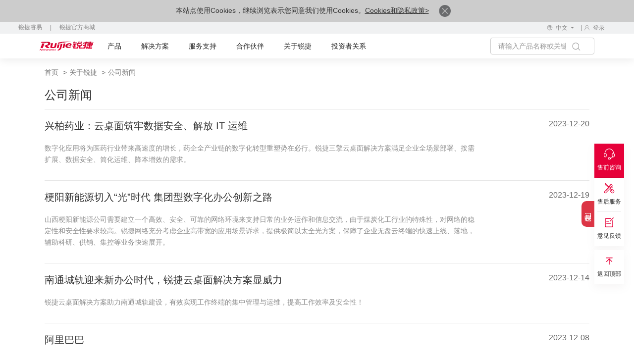

--- FILE ---
content_type: text/html
request_url: https://www.ruijie.com.cn/gy/xw-691-41/
body_size: 11435
content:
<!DOCTYPE html>
<html xmlns="http://www.w3.org/1999/xhtml">
<head>
    <meta charset="utf-8" />
<meta http-equiv="X-UA-Compatible" content="IE=edge" />
<meta http-equiv="Content-Type" content="text/html; charset=gb2312" />
<meta name="viewport" content="width=device-width, initial-scale=1,user-scalable=no" />
<meta property="wb:webmaster" content="209aa6880b9c0855" />
<meta name="robots" content="all" />
<link rel="shortcut icon" href="https://www-file.ruijie.com.cn/chineseResources/UIA/images/favicon.ico" type="image/x-icon" />
<link rel="canonical" href="https://www.ruijie.com.cn/gy/xw-691-41" />
    <meta name="keywords" content="锐捷新闻,公司新闻" />
    <meta name="description" content="【公司新闻】锐捷网络公司新闻，您可通过本栏目了解锐捷网络企业相关的最新新闻。" />
    <title>公司新闻-锐捷网络</title>
</head>
<body>
    <script src="https://www-file.ruijie.com.cn/chineseResources/UIA/news/header/RJ-js/goole-manage.js"></script>
<noscript><iframe src="https://www.googletagmanager.com/ns.html?id=GTM-TTHVCP52" height="0" width="0"
        style="display:none;visibility:hidden"></iframe></noscript>
<script>
    var apiDomain = 'https://www.ruijie.com.cn';
</script>
<script
    src="//sdk.linkflowtech.com/linkflow.min.js?token=MTAwMDA3NC03NmVjY2Y3MS0yZTk0LTQzZDgtOTRhYy03ODZmZTE0Y2EzNTY=&server_url=https://cdp.linkflowtech.com"
    type="text/javascript"></script>
<link href="https://www-file.ruijie.com.cn/chineseResources/UIA/news/fonts/iconfont/iconfont.css"
    type="text/css" rel="stylesheet" />
<link href="https://www-file.ruijie.com.cn/chineseResources/UIA/news/css/jquery.mCustomScrollbar.min.css"
    type="text/css" rel="stylesheet" />
<link href="https://www-file.ruijie.com.cn/chineseResources/UIA/news/css/main-v1.3.css?20241121"
    type="text/css" rel="stylesheet" />
<link href="https://www-file.ruijie.com.cn/chineseResources/UIA/v2.0/styles/main.css?20181228"
    type="text/css" rel="stylesheet" />
<link href="https://www-file.ruijie.com.cn/chineseResources/UIA/news/css/media-v1.1.css?20241121" type="text/css"
    rel="stylesheet" />
<link rel="stylesheet" href="https://www-file.ruijie.com.cn/chineseResources/UIA/news/css/head-v1.2.css?20250407" />
<link rel="stylesheet"
    href="https://www-file.ruijie.com.cn/chineseResources/UIA/news/header/RJ-css/index-v1.7.css?2025101614">
<link rel="stylesheet"
    href="https://www-file.ruijie.com.cn/chineseResources/UIA/news/header/RJ-img/nav-icon/iconfont.css">
<link type="text/css" rel="stylesheet"
    href="https://www-file.ruijie.com.cn/chineseResources/UIA/news/css/foot-v1.2.css" />
<link type="text/css" rel="stylesheet"
    href="https://www-file.ruijie.com.cn/chineseResources/UIA/v2.0/styles/typeahead.css" media="screen" />
<link type="text/css" rel="stylesheet"
    href="https://www-file.ruijie.com.cn/chineseResources/UIA/v2.0/styles/util.css?20251203" media="screen" />
<link type="text/css" rel="stylesheet"
    href="https://www-file.ruijie.com.cn/chineseResources/UIA/v2.0/styles/content.css" media="screen" />
<link type="text/css" rel="stylesheet"
    href="https://www-file.ruijie.com.cn/chineseResources/UIA/v2.0/Plugins/layui/css/layui.css" media="screen" />
<link type="text/css" rel="stylesheet"
    href="https://www-file.ruijie.com.cn/chineseResources/UIA/v3.0/common/styles/header.css?20200514" />
<link type="text/css" rel="stylesheet"
    href="https://www-file.ruijie.com.cn/chineseResources/UIA/v3.0/common/styles/master.css?2019050901" />
<link rel="stylesheet"
    href="https://www-file.ruijie.com.cn/chineseResources/UIA/styles_r/layout-right.css" />
<link rel="stylesheet" href="https://www-file.ruijie.com.cn/chineseResources/UIA/news/css/future-v1.0.css" />
<link rel="stylesheet" href="https://www-file.ruijie.com.cn/chineseResources/UIA/v5.0/header/css/mobel-search.css
?1409" />
<script src="https://www-file.ruijie.com.cn/chineseResources/UIA/v2.0/scripts/jquery-3.6.1.min.js"
    type="text/javascript"></script>
<script src="https://www-file.ruijie.com.cn/chineseResources/UIA/v2.0/scripts/jquery-migrate-1.4.1.min.js"
    type="text/javascript"></script>
<script
    src="https://www-file.ruijie.com.cn/chineseResources/UIA/v2.0/scripts/jquery.cookie-1.4.1.min.js"
    type="text/javascript"></script>
<script src="https://www-file.ruijie.com.cn/chineseResources/UIA/v2.0/scripts/jquery.SuperSlide.2.1.1.js"
    type="text/javascript"></script>
<script src="https://www-file.ruijie.com.cn/chineseResources/UIA/v2.0/scripts/jquery.placeholder.js"
    type="text/javascript"></script>
<script src="https://www-file.ruijie.com.cn/chineseResources/UIA/v2.0/scripts/jquery.typeahead.js"
    type="text/javascript"></script>
    <script src="https://www-file.ruijie.com.cn/chineseResources/UIA/v2.0/scripts/util-v1.0.js" type="text/javascript"></script>
<script src="https://www-file.ruijie.com.cn/chineseResources/UIA/v2.0/scripts/slimscroll.js"
    type="text/javascript"></script>
<script src="https://www-file.ruijie.com.cn/chineseResources/UIA/v2.0/Plugins/layer/layer.js"
    type="text/javascript"></script>
<script src="https://www-file.ruijie.com.cn/chineseResources/UIA/v2.0/scripts/idangerous.swiper.min.js"
    type="text/javascript"></script>
<link type="text/css" rel="stylesheet"
    href="https://www-file.ruijie.com.cn/chineseResources/UIA/v2.0/styles/idangerous.swiper.css"
    media="screen">
<!--[if lt IE 9]>
<link rel="stylesheet"
      href="https://www-file.ruijie.com.cn/chineseResources/UIA/v3.0/common/styles/header-ie8.css?20190509"/>
<script src="https://www-file.ruijie.com.cn/chineseResources/UIA/Scripts_R/respond.min.js"
        type="text/javascript"></script>
<script src="httpss://www-file.ruijie.com.cn/chineseResources/UIA/Scripts_R/html5shiv.min.js"
        type="text/javascript"></script>
<![endif]-->
<script src="https://www-file.ruijie.com.cn/chineseResources/UIA/v2.0/scripts/jquery.common.js?20190426"
    type="text/javascript"></script>
<script src="https://www-file.ruijie.com.cn/chineseResources/UIA/v3.0/common/scripts/master.js?2019050901">
</script>
<script src="https://www-file.ruijie.com.cn/chineseResources/UIA/v5.0/header/js/ie-browsers.js?1"
    type="text/javascript"></script>
<script src="https://www-file.ruijie.com.cn/chineseResources/UIA/v5.0/header/js/Browsers.js"
    type="text/javascript"></script>
<header class="ys_header">
    <div class="ys_hd_pc">
        <div class="cookie-banner" style="display:none;">
            <p>
                本站点使用Cookies，继续浏览表示您同意我们使用Cookies。<a target="_blank" href="/privacy/">Cookies和隐私政策></a>
                <a href="javascript:void(0)" class="accept-btn">
                    <img alt="" style="width:24px;"
                        src="https://www-file.ruijie.com.cn/chineseResources/UIA/news/images/icon-close.png">
                </a>
            </p>
        </div>
        <link href="https://www-file.ruijie.com.cn/chineseResources/UIA/news/header/RJ-css/yzm-ad.css?20251208"
            rel="stylesheet">
        <div class="ad-box ad-box-yzm" id="adv-1">
            <b>告别运维内耗 全域协同提效 丨 锐捷网络运维保障经验分享会</b>
            <div class="n-spr-line"></div>
            <div><img src="https://www-file.ruijie.com.cn/chineseResources/UIA/news/header/RJ-img/date.svg"
                    class="n-ad-time"><span id="date-adv"></span></div>
            <a href="https://www.ruijie.com.cn/gy/events/180/zb/?utm_source=cphf" target="_blank">
                <div class="n-ad-btn">预约直播</div>
            </a>
            <div class="n-ad-close"></div>
            <div id="hideStartTime-adv" style="display: none;">2025-12-11 16:00:00</div>
            <div id="hideEndTime-adv" style="display: none;">2025-12-11 17:00:00</div>
            <div id="hideUrls-adv" style="display: none;">/cp/jh-,/cp/fw-</div>
        </div>
        <div class="ad-box ad-box-yzm ad-box-wx" id="adv-2">
            <b>无感准入 人物统管 丨 RG-SAM+5.X 新一代高校AI认证平台发布</b>
            <div class="n-spr-line"></div>
            <div><img src="https://www-file.ruijie.com.cn/chineseResources/UIA/news/header/RJ-img/date.svg"
                    class="n-ad-time"><span id="date-adv"></span></div>
            <a href="https://www.ruijie.com.cn/gy/events/171/zb/?utm_source=cphf" target="_blank">
                <div class="n-ad-btn">预约直播</div>
            </a>
            <div class="n-ad-close"></div>
            <div id="hideStartTime-adv" style="display: none;">2025-12-11 16:00:00</div>
                <div id="hideEndTime-adv" style="display: none;">2025-12-11 17:00:00</div>
                <div id="hideUrls-adv-wx" style="display: none;">/cp/yyxt-,/cp/wx-</div>
        </div>
        <script
            src="https://www-file.ruijie.com.cn/chineseResources/UIA/news/header/RJ-js/yzm-ad.js?2025081401"></script>
        <!-- pc子导航 -->
        <div class="child_nav">
            <div class="child_nav_left">
                
            </div>
            <div class="child_nav_right">
                <div class="l_hdlang fl">
                    <div class="l_hdlangtp clearfix">
                        <div class="l_hdlangic fl">
                            <img src="https://www-file.ruijie.com.cn/chineseResources/UIA/news/header/RJ-img/language1.svg?2"
                                alt="" />
                        </div>
                        <div class="l_hdlangp fl">
                            <p>中文</p>
                            <img src="https://www-file.ruijie.com.cn/chineseResources/UIA/news/images/xiala.svg"
                                alt="" />
                        </div>
                    </div>
                    <div class="l_hdlangbt">
                        
                    </div>
                </div>
                <div class="l_hdlogin fl">
                    <!-- 登录前结构 -->
                    <div class="l_login_before">
                        <a target="_blank" href="https://www.ruijie.com.cn/user/login/" rel="nofollow">
                            <img src="https://www-file.ruijie.com.cn/chineseResources/UIA/news/header/RJ-img/user.svg?2"
                                alt="">
                            <p>登录</p>
                        </a>
                    </div>
                    <!-- 登录后结构 -->
                    <div class="l_login_after">
                        <div class="l_logintp">
                            <img src="https://www-file.ruijie.com.cn/chineseResources/UIA/news/header/RJ-img/user.svg?2"
                                alt="">
                        </div>
                        <div class="l_loginbt">
                            <ul>
                                <li>
                                    <p class="login_username_phone"></p>
                                </li>
                                <li>
                                    <a target="_blank" href="https://www.ruijie.com.cn/user/center/">个人中心</a>
                                </li>
                                <li>
                                    <a href="javascript:void(0)" class="signout">退出登录</a>
                                </li>
                            </ul>
                        </div>
                    </div>
                </div>
            </div>
        </div>
        <div class="l_headnr">
            <div class="l_headnrs clearfix">
                <div class="l_headle fl" style="z-index:999;position:relative;">
                    <a target="_blank" href="https://www.ruijie.com.cn/"><img
                            src="https://www-file.ruijie.com.cn/chineseResources/UIA/news/images/logo.svg"
                            alt="" /></a>
                </div>
                <div class="new-nav">
                    <!-- 产品 -->
                    <div class="n-nav-main">
                        <a target="_blank" class="n-nav-title n-nav-head" href="https://www.ruijie.com.cn/cp/">产品</a>
                        <div class="n-nav-down">
                            <div class="n-nav-pullDown" id="ProductData">
                                <div class="n-productLine sideNav">
                                    <div class="return-btn">&lt; 返回主菜单</div>
                                    <a target="_blank" href="https://www.ruijie.com.cn/cp/" class="n-productLine-head">
                                        <span>产品中心</span>
                                    </a>
                                    <div class="n-nav-name">产品</div>
                                    <div class="n-productLine-main sideNav-main">
                                        
                                    </div>
                                </div>
                                <div class="n-nav-shares">
                                </div>
                            </div>
                        </div>
                    </div>

                            <!-- 新解决方案 -->
                            <div class="n-nav-main" id="new-solution">
                                <a target="_blank" class="n-nav-title n-nav-head" href="https://www.ruijie.com.cn/fa/">解决方案</a>
                                <div class="n-nav-down">
                                    <div class="n-nav-pullDown" id="SolutionData">
                                        <div class="sideNav n-businessLine">
                                            <div class="return-btn">&lt; 返回主菜单</div>
                                            <a target="_blank" href="https://www.ruijie.com.cn/fa/" class="n-productLine-head">
                                                <span>解决方案中心</span>
                                            </a>

                                            <div class="n-nav-name">行业</div>
                                            <div class="sideNav-main n-businessLine-main" style="min-height: 400px;">
                                                
                                            </div>
                                        </div>
                                        <div class="n-nav-shares">
                                        </div>
                                    </div>
                                </div>

                            </div>

                    <!-- 服务支持 -->
                    <div class="n-nav-main">
                        <a target="_blank" class="n-nav-title n-nav-head" href="https://www.ruijie.com.cn/fw/">服务支持</a>
                        <div class="n-nav-down">
                            <div class="n-nav-pullDown">
                                <div class="common-lists" id="ServiceData">
                                    
                                </div>
                            </div>
                        </div>

                    </div>

                    <!-- 合作伙伴 -->
                    <div class="n-nav-main">
                        <a target="_blank" class="n-nav-title n-nav-head"
                            href="https://partners.ruijie.com.cn/partnerportal/">合作伙伴</a>
                        <div class="n-nav-down">
                            <div class="n-nav-pullDown">
                                <div class="common-lists" id="PartnerData">
                                    
                                </div>
                            </div>
                        </div>
                    </div>

                    <!-- 关于锐捷 -->
                    <div class="n-nav-main">
                        <a target="_blank" class="n-nav-title n-nav-head" href="https://www.ruijie.com.cn/gy/">关于锐捷</a>
                        <div class="n-nav-down">
                            <div class="n-nav-pullDown">
                                <div class="common-lists" id="AboutData">
                                    
                                </div>
                            </div>
                        </div>
                    </div>

                    <!-- 投资者关系 -->
                    <div class="n-nav-main">
                        <a target="_blank" class="n-nav-head" href="https://www.ruijie.com.cn/ir/">投资者关系</a>
                    </div>

                    <div class="rj-btns">
                    </div>

                    <div class="n-language-area">
                        <div class="n-language-return">返回主菜单</div>
                        <div class="n-language-head">选择区域/语言</div>
                        <div class="n-language-main">
                            
                        </div>
                    </div>
                    <div class="hover-line"></div>
                </div>
                <div class="l_headri fr">
                    <div class="l_headsh fl">
                        <div class="l_headsctp clearfix">
                            <div class="l_hdsechin fl">
                                <input type="text" name="keywordName" placeholder="请输入产品名称或关键词！" maxlength="64">
                            </div>
                            <div class="l_hdsechic fl handleCommonSearch">
                                <img src="https://www-file.ruijie.com.cn/chineseResources/UIA/news/images/sy_icon1.svg"
                                    alt="">
                            </div>
                        </div>
                        <div class="l_headscbt" id="searchDataList">
                            <!--联想词显示内容-->
                            <ul class="l_hdsechul">
                                <div class="n-association-result">

                                </div>
                                <div class="n-search-classify">

                                </div>

                            </ul>
                        </div>
                    </div>

                </div>
            </div>
        </div>
    </div>
    <div class="ys_hd_ph">
        <!-- 导航start -->
        <nav class="ys_ph_navbar ys_ph_navbar4">
            <!-- 导航条 -->
            <div class="ys_phnav_header">
                <!-- 菜单按钮 -->
                <div class="ys_phnav_menubox">
                    <div class="ys_phnav_menubtn"><span></span></div>
                </div>
                <!-- logo -->
                <div class="ys_phnav_logo">
                    <a target="_blank" href="https://www.ruijie.com.cn/"><img
                            src="https://www-file.ruijie.com.cn/chineseResources/UIA/news/images/logo.svg" alt="" /></a>
                </div>
                <!-- 搜索 -->
                <div class="ys_phnav_search" style="margin-left: 230px;">
                    <!-- 搜索按钮 --><em class="iconfont icon-search ys_phnavss_btn_search"></em>
                    <!-- 搜索弹窗 -->
                    <div class="n-search">
                        <div class="n-search-area">
                            <div class="n-search-text">
                                <input type="text" placeholder="请输入关键字" id="search-input-main" name="mainphKeyword"
                                    class="common-search" autocomplete="off">
                                <button class="n-clear-btn" id="clear-button"><img
                                        src="https://www-file.ruijie.com.cn/chineseResources/UIA/v5.0/search/image/clear.svg"
                                        alt=""></button>
                            </div>
                            <span class="rj-search-main"><img
                                    src="https://www-file.ruijie.com.cn/chineseResources/UIA/v5.0/search/image/input-search.svg"
                                    alt=""></span>
                        </div>
                        <div class="n-association-result">

                        </div>
                        <div class="n-search-classify" style="margin-bottom:100px;">

                        </div>

                    </div>
                </div>
                <div class="ys_ph_close">
                    <a target="_blank" href="https://www.ruijie.com.cn/cp/mobile/"><img
                            src="https://www-file.ruijie.com.cn/chineseResources/UIA/v5.0/mobile/images/box.svg" alt=""
                            style="width: 37px;margin-top: -3px;margin-left: 10px;"></a>
                    <div class="ys_modal_close" style="width: 20px;margin-top: 8px;margin-left: 10px;display:none;"><em
                            class="iconfont icon-close"></em></div>
                </div>
            </div>
            <!-- 下拉菜单 -->

        </nav>
        <!--移动端遮罩引导层-->
        <!-- <div class="n-phnav-mask">
                <div class="n-survey">
                    <div class="n-mask-btn"><img src="https://www-file.ruijie.com.cn/chineseResources/UIA/news/imgs/close-btn.svg" alt=""></div>
                    <div class="n-survey-text">
                        <h2>2025锐捷官网<br>
                            用户体验调研</h2>
                        <a  target="_blank" class="survey-btn" href="https://ruijie.feishu.cn/share/base/form/shrcn7otAEq9yt2wQ1QY5rzvyfb">马上参与</a>
                    </div>
                    <img src="https://www-file.ruijie.com.cn/chineseResources/UIA/news/imgs/survey-bg.webp" alt="">
                </div>
            </div> -->
        <!-- 导航end -->
    </div>
</header>
<div class="navMask"></div>
<script src="https://www-file.ruijie.com.cn/chineseResources/UIA/news/header/RJ-js/header-load.js?20251205"></script>
<script src="https://www-file.ruijie.com.cn/chineseResources/UIA/news/js/wow.min.js"></script>
<script src="https://www-file.ruijie.com.cn/chineseResources/UIA/news/js/base-v3.0.min.js"></script>
<script src="https://www-file.ruijie.com.cn/chineseResources/UIA/news/js/jquery.mousewheel.min.js"></script>
<script
    src="https://www-file.ruijie.com.cn/chineseResources/UIA/news/js/jquery.mCustomScrollbar.concat.min.js"></script>
<script
    src="https://www-file.ruijie.com.cn/chineseResources/UIA/v5.0/header/js/mobel-search.js?1409"></script>
<script src='https://app.beschannels.com/js-sdk/collect-0.0.5.min.js'></script>
<script src="https://www-file.ruijie.com.cn/chineseResources/UIA/news/header/RJ-js/index-v2.7.js?20251204"></script>
<script src='https://sentinel.ruijie.com.cn/js-sdk-loader/6086c085353de72853cea3c28ffe0b52'
    crossorigin="anonymous"></script>
<script src="https://www-file.ruijie.com.cn/chineseResources/UIA/v2.0/scripts/user-v1.2.js?20250815"
    type="text/javascript"></script>
<script src="https://www-file.ruijie.com.cn/chineseResources/UIA/news/js/LinkFlowEvent-v1.1.js?20241225"></script>                                                                                 
    <div class="my-container">
        <!--面包屑导航-->
        <div class="breadnav">
            <p>
                <a href="/">首页</a>
                <span>&gt;</span><a href="/gy/">关于锐捷</a>
                <span>&gt;</span><a>公司新闻</a>
            </p>
        </div>
        <!--列表数据-->
        <div class="sa-xxlb-3">
            <h3 id="h_title" class="sa-xxlb-5-title">公司新闻</h3>
            <ul>
                
                    <li class="sa-xxlb-3-item">
                        <a href="/al/qy-yzm/92825">
                            <h3 class="sa-title">兴柏药业：云桌面筑牢数据安全、解放 IT 运维</h3>
                        </a>
                        <p class="sa-time">2023-12-20</p>
                        <p class="sa-desc">数字化应用将为医药行业带来高速度的增长，药企全产业链的数字化转型重塑势在必行。锐捷三擎云桌面解决方案满足企业全场景部署、按需扩展、数据安全、简化运维、降本增效的需求。</p>
                    </li>
                    <li class="sa-xxlb-3-item">
                        <a href="/al/dl/92824">
                            <h3 class="sa-title">梗阳新能源切入“光”时代 集团型数字化办公创新之路</h3>
                        </a>
                        <p class="sa-time">2023-12-19</p>
                        <p class="sa-desc">山西梗阳新能源公司需要建立一个高效、安全、可靠的网络环境来支持日常的业务运作和信息交流，由于煤炭化工行业的特殊性，对网络的稳定性和安全性要求较高。锐捷网络充分考虑企业高带宽的应用场景诉求，提供极简以太全光方案，保障了企业无盘云终端的快速上线、落地，辅助科研、供销、集控等业务快速展开。</p>
                    </li>
                    <li class="sa-xxlb-3-item">
                        <a href="/al/jt/92797">
                            <h3 class="sa-title">南通城轨迎来新办公时代，锐捷云桌面解决方案显威力</h3>
                        </a>
                        <p class="sa-time">2023-12-14</p>
                        <p class="sa-desc">锐捷云桌面解决方案助力南通城轨建设，有效实现工作终端的集中管理与运维，提高工作效率及安全性！</p>
                    </li>
                    <li class="sa-xxlb-3-item">
                        <a href="/al/hlw/92772">
                            <h3 class="sa-title">阿里巴巴</h3>
                        </a>
                        <p class="sa-time">2023-12-08</p>
                        <p class="sa-desc">锐捷网络助力阿里巴巴实现多场景低时延网络建设</p>
                    </li>
                    <li class="sa-xxlb-3-item">
                        <a href="/al/cp-jh/92761">
                            <h3 class="sa-title">彩光融合组网，支撑西华大学教育数字化转型发展</h3>
                        </a>
                        <p class="sa-time">2023-12-05</p>
                        <p class="sa-desc">为了实现“数字西华”的整体战略目标，西华大学以基础网络设施建设为牵引，通过创新使用以太彩光网络方案，实现数据互联互通共享，打破信息孤岛，加快了学校的数字化转型步伐。通过此次彩光网络的建设与探索，西华大学的教学科研数据全面跑上“融合高速路”，真正实现了“让数据多跑路，师生少跑腿”，促进了“服务提质增效”。</p>
                    </li>
                
            </ul>
        </div>
        <!--分页-->
        <div class="my-container margin-b-9">
    <div class="sa-page">
        
            <a href="/gy/xw-691-1/" class="page-first" title="首页">首页</a>
            
            
                <a href="/gy/xw-691-40/" class="page-prev" title="上一页">上一页</a>
            
            
               
                      <a    class="on" href="#" title=""> 41 </a>
                    
                    
                    
                     <a  href="/gy/xw-691-42/" title="">42 </a>
                   
                    
                    
                     <a  href="/gy/xw-691-43/" title="">43 </a>
                   
                    
                    
                     <a  href="/gy/xw-691-44/" title="">44 </a>
                   
                    
                    
                     <a  href="/gy/xw-691-45/" title="">45 </a>
                   
                    
                    
                     <a  href="/gy/xw-691-46/" title="">46 </a>
                   
                    
                    
                     <a  href="/gy/xw-691-47/" title="">47 </a>
                   
                    
                    
                     <a  href="/gy/xw-691-48/" title="">48 </a>
                   
                    
                    
                     <a  href="/gy/xw-691-49/" title="">49 </a>
                   
                    
                    
                     <a  href="/gy/xw-691-50/" title="">50 </a>
                   
                    
                    
                     <a  href="/gy/xw-691-51/" title="">51 </a>
                   
                
           
            
                
            
            <a href="/gy/xw-691-42/" class="page-next" title="下一页">下一页</a>
            <a href="/gy/xw-691-252/" class="page-last" title="末页">末页</a>
    
    </div>
</div>
        <!--<div class="sa-page">
            <a href="/gy/xw-691-1/" class="page-first" title="首页">首页</a>
            <a href="/gy/xw-691-40/" class="page-prev" title="上一页">上一页</a>
            <div id="pages" style="display:inline">

            </div>
            <a href="/gy/xw-691-42/" class="page-next" title="下一页">下一页</a>
            <a href="/gy/xw-691-252/" class="page-last" title="末页">末页</a>
        </div>-->
    </div>
    <!--<script>
        for (var i = 1; i <= 252; i++) {
            if ((41 <= 4) && i <= 10) {
                $('#pages').append("<a style='cursor:pointer' href='/gy/xw-691-"+i+"/' "+( i === 41 ?"class='on'":"" )+">"+i+"</a>");
            } else if (i <= (41 + 5) && i >= (41 - 5)) {
                $('#pages').append("<a style='cursor:pointer' href='/gy/xw-691-"+i+"/' "+( i === 41 ?"class='on'":"" )+">"+i+"</a>");
            }
        }
    </script>-->
    <footer class="ys_footer">
  <div class="l_footer">
    <div class="l_footnr ys_cont1440">
      <div class="l_footnrs">
        <div class="l_ftnrtp">
          <ul class="l_ftnrtpul">
            <li class="l_ftnrtpli">
              <a href="tel:4006-208-818" rel="nofollow">
                <div class="l_ftnric">
                  <div class="ys_imgbox_cover">
                    <img src="https://www-file.ruijie.com.cn/chineseResources/UIA/news/images/l_pics1.png" alt="" />
                    <img src="https://www-file.ruijie.com.cn/chineseResources/UIA/news/images/sy_icon26.svg" alt="" />
                  </div>
                </div>
                <div class="l_ftphone">
                  <p>售前咨询热线：<span>4006-208-818</span></p>
                </div>
              </a>
            </li>
            <li class="l_ftnrtpli">
              <a href="tel:4008-111-000" rel="nofollow">
                <div class="l_ftnric">
                  <div class="ys_imgbox_cover">
                    <img src="https://www-file.ruijie.com.cn/chineseResources/UIA/news/images/l_pics1.png" alt="" />
                    <img src="https://www-file.ruijie.com.cn/chineseResources/UIA/news/images/sy_icon27.svg" alt="" />
                  </div>
                </div>
                <div class="l_ftphone">
                  <p>售后咨询热线：<span>4008-111-000</span></p>
                </div>
              </a>
            </li>
            <li class="l_ftnrtpli">
              <a href="tel:4001-000-078" rel="nofollow">
                <div class="l_ftnric">
                  <div class="ys_imgbox_cover">
                    <img src="https://www-file.ruijie.com.cn/chineseResources/UIA/news/images/l_pics1.png" alt="" />
                    <img src="https://www-file.ruijie.com.cn/chineseResources/UIA/news/images/sy_icon28.svg" alt="" />
                  </div>
                </div>
                <div class="l_ftphone">
                  <p>睿易产品咨询热线：<span>4001-000-078</span></p>
                </div>
              </a>
            </li>
          </ul>
        </div>
        <div class="l_ftnrmid">
          <div class="l_ftmdnrs clearfix">
            <!-- 左侧导航 -->
            <div class="l_ftmdle fl">
              <ul class="l_ftmdul">
                <li class="l_ftmdli">
                  <div class="l_ftmdlktp clearfix">
                    <div class="l_ftmdlktpa fl">
                      <a>关于锐捷</a>
                    </div>
                    <div class="l_ftmdlkic fr">
                      <img src="https://www-file.ruijie.com.cn/chineseResources/UIA/news/images/phxl.svg" alt="" />
                    </div>
                  </div>
                  <div class="l_ftmdlkbt">
                    <ul class="l_ftmdlkul">
                      <li class="l_ftmdlkli">
                        <a href="https://www.ruijie.com.cn/gy/" rel="nofollow">锐捷介绍</a>
                      </li>
                      <li class="l_ftmdlkli">
                        <a href="https://www.ruijie.com.cn/gy/history/" rel="nofollow">锐捷历程</a>
                      </li>
                      <li class="l_ftmdlkli">
                        <a href="https://www.ruijie.com.cn/gy/xw/" rel="nofollow">最新动态</a>
                      </li>
                      <li class="l_ftmdlkli">
                        <a href="https://www.ruijie.com.cn/al/" rel="nofollow">成功案例</a>
                      </li>
                      <li class="l_ftmdlkli">
                        <a href="https://www.ruijie.com.cn/gy/events/" rel="nofollow">市场活动</a>
                      </li>
                    </ul>
                  </div>
                </li>
                <li class="l_ftmdli">
                  <!-- 22.6.17 add start-->
                  <div class="l_ftmdlktp clearfix">
                    <div class="l_ftmdlktpa fl">
                      <a>购买及服务支持</a>
                    </div>
                    <div class="l_ftmdlkic fr">
                      <img src="https://www-file.ruijie.com.cn/chineseResources/UIA/news/images/phxl.svg" alt="" />
                    </div>
                  </div>
                  <!-- 22.6.17 add end-->
                  <div class="l_ftmdlkbt">
                    <ul class="l_ftmdlkul">
                      <li class="l_ftmdlkli">
                        <a href="https://mall.ruijie.com.cn/?utm_source=gwdbdh" rel="nofollow">锐捷商城</a>
                      </li>
                      <li class="l_ftmdlkli">
                        <a href="https://www.ruijie.com.cn/gy/content/" rel="nofollow">联系销售代表</a>
                      </li>
                      <!-- <li class="l_ftmdlkli">
												<a href="https://www.ruijie.com.cn/gy/content/#bsc">各地办事处</a>
											</li> -->
                      <li class="l_ftmdlkli">
                        <a href="https://www.ruijie.com.cn/fw/map/" rel="nofollow">常设分支机构</a>
                      </li>
                      <li class="l_ftmdlkli">
                        <a href="https://www.ruijie.com.cn/complaints/" rel="nofollow">客户投诉</a>
                      </li>
                      <li class="l_ftmdlkli">
                        <a href="https://ruijie.feishu.cn/share/base/form/shrcnPkCtiYXsUO3YncWWm7jmDg" rel="nofollow">销售信用评价</a>
                      </li>
                    </ul>
                  </div>
                </li>
                <li class="l_ftmdli">
                  <div class="l_ftmdlktp clearfix">
                    <div class="l_ftmdlktpa fl">
                      <a>合作伙伴</a>
                    </div>
                    <div class="l_ftmdlkic fr">
                      <img src="https://www-file.ruijie.com.cn/chineseResources/UIA/news/images/phxl.svg" alt="" />
                    </div>
                  </div>
                  <div class="l_ftmdlkbt">
                    <ul class="l_ftmdlkul">
                      <li class="l_ftmdlkli">
                        <a href="https://partners.ruijie.com.cn/PartnerPortal/Home?typeid=101" target="_blank" rel="nofollow">合作伙伴专区</a>
                      </li>
                      <li class="l_ftmdlkli">
                        <a href="https://partners.ruijie.com.cn/ChannelContract2014/Contract2014Index" target="_blank" rel="nofollow">成为合作伙伴</a>
                      </li>
                      <!-- <li class="l_ftmdlkli"> -->
                      <!-- <a href="https://partners.ruijie.com.cn/partnerportal/#TopMenu_1" -->
                      <!-- target="_blank">渠道政策</a> -->
                      <!-- </li> -->
                      <!-- <li class="l_ftmdlkli"> -->
                      <!-- <a href="https://partners.ruijie.com.cn/PartnerPortal/Plan/RJBigClass?typeid=116&categorycode=A009" -->
                      <!-- target="_blank">锐捷大讲堂</a> -->
                      <!-- </li> -->
                      <li class="l_ftmdlkli">
                        <a href="https://srm.ruijie.com.cn/#" target="_blank" rel="nofollow">SRM供应商平台</a>
                      </li>
                      <li class="l_ftmdlkli">
                        <a href="https://www.ruijie.com.cn/ygcx/" rel="nofollow">阳光诚信系统</a>
                      </li>
                    </ul>
                  </div>
                </li>
                <li class="l_ftmdli">
                  <div class="l_ftmdlktp clearfix">
                    <div class="l_ftmdlktpa fl">
                      <a>资源</a>
                    </div>
                    <div class="l_ftmdlkic fr">
                      <img src="https://www-file.ruijie.com.cn/chineseResources/UIA/news/images/phxl.svg" alt="" />
                    </div>
                  </div>
                  <div class="l_ftmdlkbt">
                    <ul class="l_ftmdlkul">
                      <li class="l_ftmdlkli">
                        <a href="https://www.ruijie.com.cn/yx/" rel="nofollow">营销资料平台</a>
                      </li>
                      <li class="l_ftmdlkli">
                        <a href="https://www.ruijie.com.cn/gy/video/" rel="nofollow">视频中心</a>
                      </li>
                      <li class="l_ftmdlkli">
                        <a href="https://www.ruijie.com.cn/fw/zxpx/" rel="nofollow">在线培训</a>
                      </li>
                      <li class="l_ftmdlkli">
                        <a href="https://www.ruijie.com.cn/hot/" rel="nofollow">产品推荐</a>
                      </li>
                      <li class="l_ftmdlkli">
                        <a href="https://www.ruijie.com.cn/jszl/" rel="nofollow">技术博文</a>
                      </li>
                    </ul>
                  </div>
                </li>
                <li class="l_ftmdli">
                  <div class="l_ftmdlktp clearfix">
                    <div class="l_ftmdlktpa fl">
                      <a>快速链接</a>
                    </div>
                    <div class="l_ftmdlkic fr">
                      <img src="https://www-file.ruijie.com.cn/chineseResources/UIA/news/images/phxl.svg" alt="" />
                    </div>
                  </div>
                  <div class="l_ftmdlkbt">
                    <ul class="l_ftmdlkul">
                      <li class="l_ftmdlkli">
                        <a href="https://talent.ruijie.com.cn/" target="_blank" rel="nofollow">锐捷ICT人才教育中心</a>
                      </li>
                      <li class="l_ftmdlkli">
                        <a href="http://www.ruijiery.com/" target="_blank" rel="nofollow">锐捷睿易</a>
                      </li>
                      <li class="l_ftmdlkli">
                        <a href="https://www.ruijie.com.cn/gy/content/" rel="nofollow">联系我们</a>
                      </li>
                      <li class="l_ftmdlkli">
                        <a href="https://app.mokahr.com/apply/ruijie/26518" rel="nofollow" target="_blank">公司招聘</a>
                      </li>
                      <li class="l_ftmdlkli">
                        <a href="https://91118881.beschannels-plus.com/forms/92U4ZK3" rel="nofollow" target="_blank">订阅电子邮件</a>
                      </li>
                    </ul>
                  </div>
                </li>
              </ul>
            </div>
            <!-- 右侧二维码信息 -->
            <div class="l_ftmdri fr">
              <!-- <img src="https://www-file.ruijie.com.cn/chineseResources/UIA/news/images/sy_img13.jpg" alt="">
                            <p>搜索“锐捷互动”或扫码关注随时查看更多信息</p> -->
              <div class="media-icons">
                <div class="media-icon">
                  <img
                    src="https://www-file.ruijie.com.cn/chineseResources/UIA/news/images/wechat_icon.svg?20240523"
                    alt="官方微信"
                    title="官方微信"
                  />
                  <div class="media-code">
                    <img
                      src="https://www-file.ruijie.com.cn/chineseResources/UIA/news/images/wechat_code.svg?20240523"
                      alt="官方微信"
                      title="官方微信"
                    />
                  </div>
                </div>
                <div class="media-icon">
                  <img
                    src="https://www-file.ruijie.com.cn/chineseResources/UIA/news/images/wechatvideo_icon.svg?20240523"
                    alt="官方微信视频号"
                    title="官方微信视频号"
                  />
                  <div class="media-code">
                    <img
                      src="https://www-file.ruijie.com.cn/chineseResources/UIA/news/images/wechatvideo_code.svg?20240523"
                      alt="官方微信视频号"
                      title="官方微信视频号"
                    />
                  </div>
                </div>
                <a class="media-icon" href="https://www.douyin.com/user/MS4wLjABAAAAHA1OFE6FrzH-H3i65Jf71R9S9L1BvLILPlhf4O4C-h0" target="_blank" rel="nofollow">
                  <img
                    src="https://www-file.ruijie.com.cn/chineseResources/UIA/news/images/tiktok_icon.svg"
                    alt="官方抖音号"
                    title="官方抖音号"
                  />
                </a>
                <a class="media-icon" href="https://www.zhihu.com/org/rui-jie-wang-luo" target="_blank" rel="nofollow">
                  <img
                    src="https://www-file.ruijie.com.cn/chineseResources/UIA/news/images/zhihu-icon.svg"
                    alt="官方知乎号"
                    title="官方知乎号"
                  />
                </a>
              </div>
<div style="margin-top:24px"><a class="media-icon" href="https://space.bilibili.com/520597283" target="_blank" rel="nofollow">
                  <img
                    src="https://www-file.ruijie.com.cn/chineseResources/UIA/news/images/bibi-icon.svg"
                    alt="官方b站号"
                    title="官方b站号"
                  />
                </a>
                <a
                  class="media-icon"
                  href="https://www.toutiao.com/c/user/token/MS4wLjABAAAA-5MkVRpu3PMQ2Y5ERUyNjgcAfpOOeestmMlSViuQqIw/?"
                  target="_blank"
                  rel="nofollow"
                >
                  <img
                    src="https://www-file.ruijie.com.cn/chineseResources/UIA/news/images/toutiao_icon.svg"
                    alt="今日头条"
                    title="今日头条"
                  />
                </a></div>
            </div>
          </div>
          <div class="l_ftmdinfo">
            <a href="https://www.ruijie.com.cn/LegalStatement/" rel="nofollow">法律声明</a>
            <a href="https://www.ruijie.com.cn/privacy/" rel="nofollow">隐私保护</a>
            <a href="https://www.ruijie.com.cn/gy/content/">联系我们</a>
            <a href="https://www.ruijie.com.cn/sitemap/">网站地图</a>
            <a href="https://www.ruijie.com.cn/complaints/" rel="nofollow">客户投诉</a>
            <a href="http://www.star-net.cn/" target="_blank" rel="nofollow">集团网站</a>
          </div>
        </div>
        <div class="l_ftnrbt">
          <!-- 版权信息 -->
          <p>
            <span>版权所有©2000-2026 北京星网锐捷网络技术有限公司</span>
            <a target="_blank" rel="noopenner noreferrer nofollow" href="https://beian.miit.gov.cn/">京ICP备13025710号-1</a>
            <a target="_blank" rel="noopenner noreferrer nofollow" href="https://beian.miit.gov.cn/">京公网安备11010802020367号</a>
          </p>
        </div>
      </div>
    </div>
  </div>
</footer>

<link href="https://www-file.ruijie.com.cn/chineseResources/UIA/news/css/cta-v1.1.css?20251016" rel="stylesheet" />
<!-- 文档AI助手入口 start -->
<!-- <div class="chat-content-ai">
  <span id="wd-chat-btn" class="chat-close"></span>
  <img id="wd-chat-pc" class="wd-chat-pc" src="https://www-file.ruijie.com.cn/chineseResources/UIA/news/images/chat-content-robot-pc.png" alt="" />
  <img id="wd-chat-h5" class="wd-chat-h5" src="https://www-file.ruijie.com.cn/chineseResources/UIA/news/images/chat-content-robot-h5.png" alt="" />
</div> -->
<!-- 文档AI助手入口 end -->
<!-- PC侧边 -->
<div class="l_sidenav">
  <ul class="l_sideul">
    <li class="l_sideli l_sideli1">
      <a class="pre-sales-right-btn pre-sales-pop-ups-btn" style="cursor: pointer; background: #e60039">
        <img src="https://www-file.ruijie.com.cn/chineseResources/UIA/news/images/sy_icon29_1.svg" alt="" />
        <p style="color: #ffffff">售前咨询</p>
      </a>
    </li>
    <li class="l_sideli l_sideli2">
      <a id="AfterSaleTalk" style="cursor: pointer">
        <img src="https://www-file.ruijie.com.cn/chineseResources/UIA/news/images/sy_icon30.svg" alt="" />
        <p>售后服务</p>
      </a>
    </li>
    <li class="l_sideli l_sideli3">
      <a href="https://www.ruijie.com.cn/feedback/">
        <img src="https://www-file.ruijie.com.cn/chineseResources/UIA/news/images/sy_icon31.svg" alt="" />
        <p>意见反馈</p>
      </a>
    </li>
  </ul>
  <div class="l_back">
    <img src="https://www-file.ruijie.com.cn/chineseResources/UIA/news/images/sy_icon32.svg" alt="" />
    <p>返回顶部</p>
  </div>
  <div class="sideToggle"><span>收起</span></div>
  <!-- <div style="margin-top: 10px;"> -->
  <!-- <a href="https://mall.ruijie.com.cn" target="_blank"><img src="https://www-file.ruijie.com.cn/chineseResources/UIA/news/images/618icon.jpg" alt=""></a> -->
  <!-- </div> -->
</div>

<!-- PC侧边文档反馈 -->
<!-- <div class="artical_sidenav" id="artical_sidenav">
  <img id="aratical-btn" class="artical-toggle" src="https://www-file.ruijie.com.cn/chineseResources/UIA/news/images/wd-edit.png" alt="" />
  <div style="width: 10px; font-size: 12px; color: white; margin-left: 7px">文档评价</div>
</div> -->

<!-- 新文档侧边 -->
<div>
  <div class="floatBtns">
      <div class="chat-content-ai">
        <div id="wd-chat-pc" class="floatBtn red" data-auto="1">
            <picture>
                <source media="(max-width: 768px)" srcset="https://www-file.ruijie.com.cn/chineseResources/UIA/news/images/chat-ai-btn-pc.svg">
                <img src="https://www-file.ruijie.com.cn/chineseResources/UIA/news/images/chat-ai-btn.svg" alt="">
            </picture>
            <span class="txt">文档AI助手</span>
        </div>
      </div>
      <div class="artical_sidenav">
        <div id="artical_sidenav" class="floatBtn white" data-auto="1">
            <img src="https://www-file.ruijie.com.cn/chineseResources/UIA/news/images/feedback-btn.svg" alt="">
            <span class="txt">文档评价</span>
        </div>
      </div>
  </div>
</div>

<div class="feedback-Model">
  <div class="isSolve_model">
    <div class="closeBtn">
      <img style="cursor: pointer" id="closeSolve" src="https://www-file.ruijie.com.cn/chineseResources/UIA/images/ev-close.png" />
    </div>
    <div class="model_content">
      <div class="isSolve">
        <div class="articalTitle">该资料是否解决了您的问题？</div>
        <div class="solveContent">
          <div class="modal-btn" id="confirmBtn">是</div>
          <div class="modal-btn" id="cancelBtn">否</div>
          <div class="modal-btn-read" id="readBtn">仅浏览</div>
        </div>
      </div>
    </div>
  </div>
  <div class="isFeelGood_model">
    <div class="closeBtn">
      <img style="cursor: pointer" id="closeFeelGood" src="https://www-file.ruijie.com.cn/chineseResources/UIA/images/ev-close.png" />
    </div>
    <div class="isFeelGood">
      <div class="articalTitle">您对当前页面的满意度如何？</div>
      <div class="solveContent">
        <div style="width: 100%; align-items: center">
          <div class="goodOrBad">
            <div style="margin-right: 7px; font-size: 14px; color: #9b9fa8">不咋滴</div>
            <div style="margin-left: 7px; font-size: 14px; color: #9b9fa8">非常好</div>
          </div>
          <div class="starList">
            <img src="https://www-file.ruijie.com.cn/chineseResources/UIA/images/dark-star.png" class="stars" id="star" data-value="1" />
            <img src="https://www-file.ruijie.com.cn/chineseResources/UIA/images/dark-star.png" class="stars" id="star" data-value="2" />
            <img src="https://www-file.ruijie.com.cn/chineseResources/UIA/images/dark-star.png" class="stars" id="star" data-value="3" />
            <img src="https://www-file.ruijie.com.cn/chineseResources/UIA/images/dark-star.png" class="stars" id="star" data-value="4" />
            <img src="https://www-file.ruijie.com.cn/chineseResources/UIA/images/dark-star.png" class="stars" id="star" data-value="5" />
          </div>
        </div>
      </div>
    </div>
  </div>
  <div class="goodReason_model">
    <div class="closeBtn">
      <img style="cursor: pointer" id="closeGoodReason" src="https://www-file.ruijie.com.cn/chineseResources/UIA/images/ev-close.png" />
    </div>
    <div class="goodReason">
      <div class="articalTitle">您满意的原因是（多选）？</div>
      <div class="reasonContent">
        <div id="checkboxContainer" class="checkbox-container"></div>
        <!-- <textarea class="custom-textarea" id="reasonTextarea" style="width: 100%" rows="4" maxlength="200" placeholder="请填写具体原因"></textarea> -->
        <div class="subGoodReason">
          <button class="subGoodReasonBtn" id="submit">提交</button>
        </div>
      </div>
    </div>
  </div>
  <div class="badReason_model">
    <div class="closeBtn">
      <img style="cursor: pointer" id="closeBadReason" src="https://www-file.ruijie.com.cn/chineseResources/UIA/images/ev-close.png" />
    </div>
    <div class="badReason">
      <div class="articalTitle">您不满意的原因是（多选）？</div>
      <div class="reasonContent">
        <div id="checkboxBadContainer" class="checkbox-badContainer"></div>
        <!-- <textarea class="custom-textarea" id="badReasonTextarea" style="width: 100%" rows="4" maxlength="200" placeholder="请填写具体原因"></textarea> -->
        <div class="subBadReason">
          <button class="subBadReasonBtn" id="submitBad">提交</button>
        </div>
      </div>
    </div>
  </div>
  <div class="suggestion_model">
    <div class="closeBtn">
      <img style="cursor: pointer" id="closeSugBtn" src="https://www-file.ruijie.com.cn/chineseResources/UIA/images/ev-close.png" />
    </div>
    <div class="suggestion">
      <div class="articalTitle">您是否还有其他问题或建议？</div>
      <div id="suggestionContainer" style="display: block; margin-top: 20px">
        <textarea
          class="suggestion-textarea"
          id="suggestionTextarea"
          style="width: 100%"
          rows="4"
          maxlength="200"
          placeholder="必填，请填写具体问题"
        ></textarea>
      </div>
      <div class="suggestionTitle"><span>为了快速解决并回复您的问题，您可以留下联系方式</span></div>
      <div class="emaliInput">
        邮箱
        <div>
          <input class="suggestionEmail" type="input" id="suggestionEmail" placeholder=" 请输入邮箱" />
        </div>
      </div>
      <div class="phoneInput">
        手机号
        <div>
          <input class="suggestionPhone" type="input" id="suggestionPhone" placeholder=" 请输入手机号" />
        </div>
      </div>
      <!-- <div style="width: 100%; text-align: left; margin-top: 10px"> -->
      <div style="width: 100%; display: flex; text-align: left">
        <label for="privacyCheck" style="display: flex; align-items: center; cursor: pointer">
          <input type="checkbox" class="custom-checkbox" id="privacyCheck" style="line-height: 30px; margin-right: 0px" />
          <span style="margin: 0px 0 0 10px; color: #6a6b6d">我已同意并阅读 <a href="/privacy/" style="color: #000" target="_blank"> 隐私政策</a></span>
        </label>
      </div>
      <!-- </div> -->
      <div class="subSuggbox">
        <button class="subSuggestionBtn" id="submitSuggestion">提 交</button>
        <button class="closeSuggestion" id="closeSuggestion">暂不需要</button>
      </div>
    </div>
  </div>
  <div class="subEnd_model">
    <div class="subEnd">
      <div style="height: 100%">
        <img class="bgImg" src="https://www-file.ruijie.com.cn/chineseResources/UIA/images/ev-bg.jpg" style="width: 100%; height: 100%; border-radius: 8px" />
      </div>
      <div class="articalTitle" style="position: absolute; top: 70px">感谢您的反馈！</div>
      <img class="completeImg" src="https://www-file.ruijie.com.cn/chineseResources/UIA/images/ev-complete.png" alt="" />
    </div>
  </div>
</div>

<!-- ph返回顶部 -->
<div class="l_phback n-back">
  <img src="https://www-file.ruijie.com.cn/chineseResources/UIA/news/images/sy_top.svg" alt="" />
</div>
<div class="n-consult">
  <img src="https://www-file.ruijie.com.cn/chineseResources/UIA/news/imgs/consult.svg" alt="" />
</div>
<a class="getQuote" href="https://www.ruijie.com.cn/sales/apply/?id=1762767972685635585" target="_blank" style="display: none">获取报价</a>
<!-- ph咨询区域 -->
<div class="n-consult-mask"></div>
<div class="n-consult-content">
  <div class="n-consult-head">
    <h5>请选择服务项目</h5>
    <img src="https://www-file.ruijie.com.cn/chineseResources/UIA/news/imgs/consult-close.svg" alt="关闭咨询页" class="n-consult-close" />
  </div>
  <div>
    <div class="n-consult-btn pre-sales-pop-ups-btn">
      <div>
        <img src="https://www-file.ruijie.com.cn/chineseResources/UIA/news/imgs/consult-shouqian.svg" alt="售前咨询" />
        <span>售前咨询</span>
      </div>
      <img src="https://www-file.ruijie.com.cn/chineseResources/UIA/news/imgs/consult-arrow.svg" alt="售前咨询" />
    </div>
    <div class="n-consult-btn">
      <div>
        <img src="https://www-file.ruijie.com.cn/chineseResources/UIA/news/imgs/consult-shouhou.svg" alt="售后服务" />
        <span>售后服务</span>
      </div>
      <img src="https://www-file.ruijie.com.cn/chineseResources/UIA/news/imgs/consult-arrow.svg" alt="售后服务" />
      <a href="https://yixiu.ruijie.com.cn:8451/robot/mobile/index.html"></a>
    </div>
    <div class="n-consult-btn">
      <div>
        <img src="https://www-file.ruijie.com.cn/chineseResources/UIA/news/imgs/consult-advice.svg" alt="意见反馈" />
        <span>意见反馈</span>
      </div>
      <img src="https://www-file.ruijie.com.cn/chineseResources/UIA/news/imgs/consult-arrow.svg" alt="意见反馈" />
      <a href="https://www.ruijie.com.cn/feedback/"></a>
    </div>
  </div>
  <a href="https://www.ruijie.com.cn/gy/content/" class="more-contact">更多联系方式</a>
</div>

<!-- <div id="timeSeconds" style="display:none;">
<div class="test_triangle_border" style="position: fixed; z-index: 9999; bottom: 0px; right: 0px;width:350px;height:150px;">
<div style="position:absolute;bottom:0;right:0;">
<i style="width:30px;height:30px;position:absolute;right:8px;top:8px;cursor:pointer;" onclick="closePopup()"></i>
<a href="https://www.ruijie.com.cn/gy/events/128/bm/?utm_source=fa" target="_blank" id="img-yjyw">
<img src="https://www-file.ruijie.com.cn/chineseResources/UIA/news/imgs/yjyw-2.0.jpg" style="width:100%" />
</a> -->
<!-- <a href="https://ruijie.feishu.cn/share/base/form/shrcn7otAEq9yt2wQ1QY5rzvyfb" target="_blank" id="img-yhdy">
    <img src="https://www-file.ruijie.com.cn/chineseResources/UIA/news/imgs/yhtydy-pc-2025.webp?2025119" style="width:100%" />
    </a>
</div>
</div>
</div> -->

<input type="hidden" value="1" id="hidask" />
<input type="hidden" id="hidvision" />
<input type="hidden" id="hidtip" />
<input type="button" class="hidbut pre-sales-pop-ups-btn-new" data-agl-cvt="1" style="display: none" />

<script src="https://www-file.ruijie.com.cn/chineseResources/UIA/news/js/common.js"></script>
<script src="https://www-file.ruijie.com.cn/chineseResources/UIA/news/js/anime.min.js"></script>
<!-- 22.6.17 add start-->
<script src="https://www-file.ruijie.com.cn/chineseResources/UIA/news/js/foot-v2.8.js?20251210"></script>
<!-- 22.6.17 add end-->

</body>
</html>

--- FILE ---
content_type: text/css
request_url: https://www-file.ruijie.com.cn/chineseResources/UIA/news/header/RJ-img/nav-icon/iconfont.css
body_size: -282
content:
@font-face {
  font-family: "iconfont"; /* Project id 2877201 */
  src: url('iconfont.woff2?t=1698206186122') format('woff2'),
       url('iconfont.woff?t=1698206186122') format('woff'),
       url('iconfont.ttf?t=1698206186122') format('truetype');
}

.iconfont {
  font-family: "iconfont" !important;
  font-size: 16px;
  font-style: normal;
  -webkit-font-smoothing: antialiased;
  -moz-osx-font-smoothing: grayscale;
}

.icon-share:before {
  content: "\e603";
}

.icon-double_arrow:before {
  content: "\e602";
}

.icon-arrow-right:before {
  content: "\e601";
}

.icon-a-123123123-01:before {
  content: "\e60e";
}

.icon-a-123-01:before {
  content: "\e60d";
}

.icon-ICON-14:before {
  content: "\e60c";
}

.icon-ICON-16:before {
  content: "\e604";
}

.icon-ICON-19:before {
  content: "\e605";
}

.icon-ICON-15:before {
  content: "\e606";
}

.icon-ICON-13:before {
  content: "\e607";
}

.icon-ICON-12:before {
  content: "\e608";
}

.icon-ICON-11:before {
  content: "\e609";
}

.icon-ICON-17:before {
  content: "\e60a";
}

.icon-ICON-18:before {
  content: "\e60b";
}

.icon-icon_bridge:before {
  content: "\e6ac";
}

.icon-icon_portnvr:before {
  content: "\e6ad";
}

.icon-icon-03:before {
  content: "\e6ae";
}

.icon-icon-02:before {
  content: "\e6af";
}

.icon-icon-07:before {
  content: "\e6b0";
}

.icon-icon-06:before {
  content: "\e6b1";
}

.icon-icon-08:before {
  content: "\e6b2";
}

.icon-icon-01:before {
  content: "\e6b3";
}

.icon-icon-09:before {
  content: "\e6b4";
}



--- FILE ---
content_type: text/css
request_url: https://www-file.ruijie.com.cn/chineseResources/UIA/news/header/RJ-css/yzm-ad.css?20251208
body_size: -133
content:
.ad-box{
    width: 100%;
    height: 48px;
    background-size: 100% 100%;
    display: none;
    align-items: center;
    justify-content: center;
    color: #FFF;
    font-size: 14px;
    line-height: 150%; /* 21px */

}
.ad-box-yzm{
    background-image: url(../RJ-img/bg.webp?1208);
}
.ad-box-wx{
    background-image: url(../RJ-img/bg-wx.webp?2222);
}
.n-spr-line{
    width: 1px;
    height: 20px;
    background-color: #FFF;
    margin: 0px 16px;
}
.n-ad-time{
    margin-right: 4px;
}
.n-ad-btn{
    border-radius: 4px;
    background: #E60039;
    backdrop-filter: blur(2.5px);
    display: flex;
    height: 32px;
    padding: 6px 16px;
    justify-content: center;
    align-items: center;
    gap: 8px;
    margin:0 48px 0 24px;
    cursor: pointer;
    color: #FFF;
}
.n-ad-btn:hover{
    background: #CC002D;
}
.n-ad-close{
    background-image: url(../RJ-img/close.svg);
    width: 26px;
    height: 26px;
    cursor: pointer;
}
.n-ad-close:hover{
    background-image: url(../RJ-img/close-hover.svg);
}

@media screen and (max-width:768px) {
    .ad-box{
        display: none;
    }
}


--- FILE ---
content_type: application/javascript
request_url: https://www-file.ruijie.com.cn/chineseResources/UIA/news/js/LinkFlowEvent-v1.1.js?20241225
body_size: 2881
content:
// 第几个页面
var whichPage = 0;
// 前一个页面，来源页面
var prevPage = window.location.href;
// 页面路径
var page_name = "";
$(function () {
    page_name = getBreadcrumb();

    // 判断来源页面是不是官网的域名，非官网域名需重新计算页面数
    var domain = new URL(prevPage).hostname;
    var mainDomain = domain.slice(domain.indexOf('.'));
    if (mainDomain === ".ruijie.com.cn") {
        if ($.cookie("page_num")) {
            whichPage = parseInt($.cookie("page_num")) + 1;
			$.cookie("page_num", whichPage, {
                expires: 1,
                path: '/'
            });
        } else {
            whichPage = 1;
            $.cookie("page_num", 1, {
                expires: 1,
                path: '/'
            });
        }
    } else {
        whichPage = 1;
        $.cookie("page_num", 1, {
            expires: 1,
            path: '/'
        });
    }
	
	// 头部导航--产品
	$(".n-nav-main:eq(0) a,.n-nav-main:eq(0) .n-productLine .n-productLine-head:eq(0)").click(function(){
		linkflow.track({
            event: "click_product_category",
            props: {
                prevPage: prevPage,
                whichpage: whichPage,
                url: $(this).attr("href"),
				page_name: page_name,
                product_category: "产品中心"
            }
        });
	});

    // 产品线
    $(".n-productLine-main .n-productLine-head").click(function () {
        if ($(this).parent().hasClass("sideNav-main-info-sort")) {
            linkflow.track({
                event: "click_product_category",
                props: {
                    prevPage: prevPage,
                    whichpage: whichPage,
                    url: $(this).attr("href"),
                    page_name: page_name,
                    product_category: "产品中心",
                    product_category2: $(this).children().text()
                }
            });
        }
    })
    // 产品二级分类
    $(".sort-info-products .n-productLine-head").click(function () {
        var leftText = $(this).parents(".sideNav-main-info.on").children().eq(0).text();
        linkflow.track({
            event: "click_product_category",
            props: {
                prevPage: prevPage,
                whichpage: whichPage,
                url: $(this).attr("href"),
                page_name: page_name,
                product_category: "产品中心",
                product_category2: leftText,
                product_category3: $(this).children().text()
            }
        });
    })

    // 产品三级分类
    $('.sort-info-products .sort-info-products-all a').click(function () {
        if ($(this).hasClass("threeType")) {
            linkflow.track({
                event: "click_product_category",
                props: {
                    prevPage: prevPage,
                    whichpage: whichPage,
                    url: $(this).attr("href"),
                    page_name: page_name,
                    product_category: $(this).data("top"),
                    product_category2: $(this).data("parent"),
                    product_category3: $(this).text()
                }
            });
        }
    })
	
    // 产品型号
    $(".product-detail").click(function(){
        linkflow.track({
			event: "click_product",
			props: {
				prevPage: prevPage,
				whichpage: whichPage,
				url: $(this).attr("href"),
				page_name: page_name,
				product_category: $(this).parents(".sideNav-main-info.on").children().eq(0).text(),
				product_category2: $(this).parents(".sort-info-content.on").children().eq(0).text(),
                product_category3: $(this).data("type"),
                product_id: $(this).data("id"),
                product_name: $(this).text()
			}
		});
    })
    
    // 产品解决方案
    $(".product-solution").click(function(){
        linkflow.track({
            event: "click_rogramme",
            props: {
                prevPage: prevPage,
                whichpage: whichPage,
                url: $(this).attr("href"),
				page_name: page_name,
                product_category: $(this).data("top"),
                scene: $(this).data("type"),
                name: $(this).text(),
                location: "产品解决方案"
            }
        });
    })
	
	// 头部导航--行业
	$(".n-nav-main:eq(1) a,.n-nav-main:eq(1) .n-businessLine .n-productLine-head:eq(0)").click(function(){
		linkflow.track({
            event: "click_industry",
            props: {
                prevPage: prevPage,
                whichpage: whichPage,
                url: $(this).attr("href"),
				page_name: page_name,
                industry_category: "行业中心"
            }
        });
	})
	$(".n-nav-main:eq(1) .n-businessLine .n-productLine-head").slice(1).click(function(){
		linkflow.track({
            event: "click_industry",
            props: {
                prevPage: prevPage,
                whichpage: whichPage,
                url: $(this).attr("href"),
				page_name: page_name,
                industry_category: "行业中心",
				programme_category: $(this).find("span").text()
            }
        });
	})
    // 行业下解决方案
    $('.business-solution').click(function () {
        linkflow.track({
            event: "click_rogramme",
            props: {
                prevPage: prevPage,
                whichpage: whichPage,
                url: $(this).attr("href"),
				page_name: page_name,
                category: $(this).data("top"),
                scene: $(this).data("type"),
                name: $(this).text(),
                location: "行业解决方案"
            }
        });
    })

    // 头部导航--服务与支持
    $(".n-nav-main:eq(2) .common-list a").click(function () {
        var parentName = $(this).parents("ul").siblings(".common-list-head").text();
        linkflow.track({
            event: "click_support",
            props: {
                prevPage: prevPage,
                whichpage: whichPage,
                url: $(this).attr("href"),
				page_name: page_name,
                service_category: parentName,
                service_name: $(this).text()
            }
        });
    });
	
	// 头部导航--合作伙伴
	$(".n-nav-main:eq(3) .common-list a").click(function () {
        var parentName = $(this).parents("ul").siblings(".common-list-head").text();
        linkflow.track({
            event: "click_cooperate",
            props: {
                prevPage: prevPage,
                whichpage: whichPage,
                url: $(this).attr("href"),
				page_name: page_name,
                category1: parentName,
                category2: $(this).text()
            }
        });
    });
	
	// 头部导航--关于锐捷
	$(".n-nav-main:eq(4) .common-list a").click(function () {
        var parentName = $(this).parents("ul").siblings(".common-list-head").text();
        linkflow.track({
            event: "click_about",
            props: {
                prevPage: prevPage,
                whichpage: whichPage,
                url: $(this).attr("href"),
				page_name: page_name,
                category1: parentName,
                category2: $(this).text()
            }
        });
    });

    // 头部导航--投资者关系
    $(".n-nav-main:eq(5) a").click(function(){
        linkflow.track({
            event: "click_invest",
            props: {
                prevPage: prevPage,
                whichpage: whichPage,
                url: $(this).attr("href"),
				page_name: page_name
            }
        });
    })
	
	// 底部导航
	$(".ys_footer .l_ftnrmid a,.ys_footer .l_ftnrbt a").click(function(){
		var name = $(this).text().trim();
		if(!name || name.length <= 0){
			name = $(this).find("img").attr("title");
		}
		linkflow.track({
            event: "click_foot",
            props: {
                prevPage: prevPage,
                whichpage: whichPage,
                url: $(this).attr("href"),
				page_name: page_name,
                name: name
            }
        });
	});

    $(".ys_footer .l_ftnrtp a:eq(0)").click(function(){
        linkflow.track({
            event: "click_telephone",
            props: {
                prevPage: prevPage,
                whichpage: whichPage,
                url: window.location.href,
				page_name: page_name,
                category: "售前"
            }
        });
    })
    $(".ys_footer .l_ftnrtp a:eq(1)").click(function(){
        linkflow.track({
            event: "click_telephone",
            props: {
                prevPage: prevPage,
                whichpage: whichPage,
                url: window.location.href,
				page_name: page_name,
                category: "售后"
            }
        });
    })
    $(".ys_footer .l_ftnrtp a:eq(2)").click(function(){
        linkflow.track({
            event: "click_telephone",
            props: {
                prevPage: prevPage,
                whichpage: whichPage,
                url: window.location.href,
				page_name: page_name,
                category: "睿易"
            }
        });
    })
	
	// 右侧悬浮--意见反馈
	$(".l_sideli3 a").click(function(){
		linkflow.track({
            event: "click_opinion",
            props: {
                prevPage: prevPage,
                whichpage: whichPage,
                url: $(this).attr("href"),
				page_name: page_name
            }
        });
	});
	
	// 面包屑导航
	$(".linkFlowNav a").click(function(){
		linkflow.track({
            event: "click_pagename",
            props: {
                prevPage: prevPage,
                whichpage: whichPage,
                url: $(this).attr("href"),
				page_name: page_name,
				name: $(this).text()
            }
        });
	});
	
	// 案例、技术博文分享
	$(".cbis_icon_li a,#share a").click(function(){
		linkflow.track({
            event: "share",
            props: {
                prevPage: prevPage,
                whichpage: whichPage,
                url: $(this).attr("href"),
				page_name: page_name,
				share: $(this).attr("title")
            }
        });
	});
	
	// 头部导航搜索
    // 导航搜索点击事件
    $(".handleCommonSearch,.rj-search-main").on('click', function (e) {
        var keywordName = $.trim($("input[name='keywordName']").val());
        if (!keywordName || keywordName.trim().length < 2) {
            //alert('请至少输入两个字母或者汉字');
            layer.msg('请至少输入两个字母或者汉字', {
                icon: 2,
                offset: '70px'
            });
            return false;
        } else {
            linkflow.track({
                event: "click_search",
                props: {
                    prevPage: prevPage,
                    whichpage: whichPage,
                    url: window.location.href,
                    page_name: page_name,
                    scene: "头部导航搜索",
                    keyword: $.trim($("input[name='keywordName']").val()),
                    location: "头部导航"
                }
            });
            window.location.href = apiDomain + '/search/?keyword=' + encodeURIComponent(keywordName);
        }
        e.preventDefault();
    });

    // 导航搜索回车事件
    $("input[name='keywordName']").keydown(function (e) {
        if (e.keyCode == 13) {
            var keywordName = $.trim($(this).val());
            if (!keywordName || keywordName.trim().length < 2) {
                //alert('请至少输入两个字母或者汉字');
                layer.msg('请至少输入两个字母或者汉字', {
                    icon: 2,
                    offset: '70px'
                });
                return false;
            } else {
                linkflow.track({
					event: "click_search",
					props: {
						prevPage: prevPage,
						whichpage: whichPage,
						url: window.location.href,
						page_name: page_name,
						scene: "头部导航搜索",
						keyword: $.trim($("input[name='keywordName']").val()),
						location: "头部导航"
					}
				});
                window.location.href = apiDomain + '/search/?keyword=' + encodeURIComponent(keywordName);
            }
            e.preventDefault();
        }
    });
    $("input[name='keywordName']").focus(function (e) {

        var keywordName = $.trim($(this).val());
        if (keywordName && keywordName.length > 0) {
            $(".l_headscbt").show();
        }
    })

    const throttledSearch = throttle(searchHandle, 500);
    const searchInputing = $("input[name='keywordName']");
    searchInputing.on('input', throttledSearch);

	
	// 售前咨询
	$(".pre-sales-pop-ups-btn").click(function(){
		linkflow.track({
            event: "click_consult",
            props: {
                prevPage: prevPage,
                whichpage: whichPage,
                url: window.location.href,
				page_name: page_name
            }
        });
	})

    // 售后咨询
    $("#AfterSaleTalk").click(function(){
        linkflow.track({
            event: "click_after",
            props: {
                prevPage: prevPage,
                whichpage: whichPage,
                url: window.location.href,
				page_name: page_name,
                information: "https://ocs.ruijie.com.cn/"
            }
        });
    })
});

function getBreadcrumb() {
    var nav = $(".linkFlowNav").text();
    if (nav && nav.length > 0) {
        // 去除字符串两端的空格
        var str = nav.trim();

        // 按照特定的分隔符分割字符串
        var parts = [];
        if (str.indexOf('>') >= 0) {
            parts = str.split('>');
        } else {
            parts = str.split(" ");
        }

        // 去除每个部分的多余空格
        parts = parts.map(function (part) {
            return part.trim();
        }).filter(function (item) {
            return item != "";
        });

        return parts.join('>');
    } else {
        return "";
    }
}

function searchHandle() {
    var keywordName = $.trim($(this).val());
    if (!keywordName) {
        $(".l_headscbt").css("display", "none");
        return false;
    }
    $.ajax({
        type: 'get',
        url: apiDomain + '/application/api/product/associative',
        data: {
            keyword: keywordName
        },
        success: function (res) {
            let html = '';
            let classifyHtml = '';

            if (res.data && res.data.associative.length > 0) {
                html += '<h6>产品直达</h6>';
                html += '<div class="n-search-line-result">';
                res.data.associative.forEach(function (item) {
                    if (item.rootlist) {
                        let rootlistUrl = item.rootlist;
                        // if (item.rootlist.indexOf("http") === -1) {
                        //     rootlistUrl = apiDomain + item.rootlist;
                        // }

                        // 替换与搜索框值相同的部分为高亮内容
                        const highlightedResult = item.modeName.replace(new RegExp(keywordName, 'gi'), function (match) {
                            return '<strong>' + match + '</strong>';
                        });

                        html += '<div>';
                        html += '<a href="' + rootlistUrl + '" target="_blank">';
                        html += '<span>' + highlightedResult + '</span>';
                        html += '</a>';
                        html += '</div>';
                    }
                });

                html += '</div>';
            }

            if (res.data && res.data.search.length > 0) {
                classifyHtml += '<div class="n-search-line"></div><h6>快捷筛选</h6>';
                classifyHtml += '<div class="n-search-line-classify">';

                res.data.search.forEach(function (item) {
                    classifyHtml += '<div>' + item + '</div>';
                });

                classifyHtml += '</div>';
            }

            associationResult.html(html).show();
            searchClassify.html(classifyHtml).show();
			
			$(".n-search-line-result a,.n-search-line-classify a").on('click', function(){
				linkflow.track({
					event: "click_search",
					props: {
						prevPage: prevPage,
						whichpage: whichPage,
						url: $(this).attr("href"),
						scene: "头部导航搜索",
						keyword: keywordName,
						click: $(this).text(),
						location: "头部导航"
					}
				});
			})

            $('.n-search-line-classify div').on('click', function () {
                // 存储数据到 localStorage
                localStorage.setItem('RJ-typeData', JSON.stringify(res.data.topDataVos));
                localStorage.setItem('RJ-typeTotal', res.data.total);
            });

            $(".l_headscbt").css("display", "block");
            $(".l_hdlangbt").stop().slideUp();
            $(".l_hdsechul").mCustomScrollbar({
                axis: "y",
                scrollInertia: 500,
                theme: 'dark',
                scrollbarPosition: "outside",
                setHeight: 500
            });
        },
        error: function () {
            associationResult.hide();
            searchClassify.hide();
        }
    })
}

function throttle(func, delay) {
    let timeoutId;
    return function () {
        const context = this;
        const args = arguments;

        if (!timeoutId) {
            timeoutId = setTimeout(function () {
                func.apply(context, args);
                timeoutId = null;
            }, delay);
        }
    };
}


--- FILE ---
content_type: image/svg+xml
request_url: https://www-file.ruijie.com.cn/chineseResources/UIA/v5.0/search/image/input-search.svg
body_size: 304
content:
<svg width="21" height="20" viewBox="0 0 21 20" fill="none" xmlns="http://www.w3.org/2000/svg">
<path d="M19.8132 18.6066L16.3235 15.1333L16.322 15.1319C16.9199 14.4273 17.4075 13.6367 17.7681 12.7871C18.2505 11.6518 18.4952 10.4464 18.4952 9.20418C18.4952 7.96195 18.2505 6.7565 17.7681 5.62125C17.3023 4.52513 16.6356 3.54089 15.7866 2.69586C14.9376 1.85083 13.9487 1.18726 12.8474 0.72364C11.7068 0.243466 10.4957 0 9.24759 0C7.9995 0 6.78837 0.243466 5.64777 0.72364C4.54648 1.18726 3.55759 1.8508 2.70857 2.69586C1.85953 3.54089 1.19286 4.52516 0.727053 5.62125C0.244615 6.7565 0 7.96197 0 9.20418C0 10.4464 0.244615 11.6518 0.727053 12.7871C1.19286 13.8832 1.85953 14.8675 2.70857 15.7125C3.55759 16.5575 4.5465 17.2211 5.64777 17.6847C6.78837 18.1649 7.99953 18.4083 9.24759 18.4083C10.4957 18.4083 11.7068 18.1649 12.8474 17.6847C13.6875 17.3311 14.4619 16.8608 15.1589 16.2826C15.1606 16.2843 15.1621 16.286 15.1637 16.2876L18.6534 19.7609C18.8136 19.9203 19.0234 20 19.2333 20C19.4431 20 19.6531 19.9203 19.8132 19.7609C20.1334 19.4422 20.1334 18.9254 19.8132 18.6066V18.6066ZM9.24759 16.8348C7.19977 16.8348 5.27453 16.041 3.8265 14.5998C2.37846 13.1586 1.58101 11.2424 1.58101 9.20418C1.58101 7.16597 2.37846 5.24977 3.8265 3.80853C5.2745 2.3673 7.19975 1.57359 9.24759 1.57359C11.2954 1.57359 13.2207 2.3673 14.6687 3.80853C16.1167 5.24974 16.9142 7.16595 16.9142 9.20418C16.9142 11.2424 16.1167 13.1586 14.6687 14.5998C13.2207 16.041 11.2954 16.8348 9.24759 16.8348Z" fill="white"/>
</svg>


--- FILE ---
content_type: image/svg+xml
request_url: https://www-file.ruijie.com.cn/chineseResources/UIA/news/images/sy_icon30.svg
body_size: 768
content:
<svg width="26" height="26" viewBox="0 0 26 26" fill="none" xmlns="http://www.w3.org/2000/svg">
<path d="M15.402 10.1817C14.0106 8.74456 14.0055 6.41624 15.3867 4.98928C16.1332 4.21741 17.1514 3.84416 18.1797 3.93303L15.3639 6.84026L18.6367 10.2223L21.4526 7.31252C21.5389 8.37131 21.1758 9.42503 20.4293 10.1969C19.0481 11.6264 16.7934 11.6188 15.402 10.1817L17.0194 11.8524L16.6842 12.1977C17.0549 12.2942 17.4383 12.3449 17.8319 12.3424C19.0684 12.3373 20.2389 11.8295 21.125 10.9155C21.7522 10.268 22.1889 9.46057 22.3869 8.57698C22.5774 7.72893 22.5418 6.85042 22.2854 6.03284L22.0442 5.26858L18.7205 8.70139L16.8365 6.75393L20.1576 3.32366L19.4162 3.07483C18.6266 2.80823 17.7735 2.77268 16.9533 2.96819C16.1002 3.17385 15.3156 3.62327 14.691 4.27073C13.8049 5.18479 13.3149 6.39338 13.3098 7.67053C13.3072 8.07678 13.3555 8.47542 13.4494 8.85627L13.7846 8.51096L15.402 10.1817V10.1817Z" fill="#E60039"/>
<path d="M23.9941 18.0299L20.2493 14.1383L18.7706 15.6761L16.2992 13.11L17.3825 11.9847L17.7808 11.5721L15.8556 9.57326L13.9363 7.5774L13.538 7.98992L12.4547 9.11828L7.7864 4.27423L6.9143 3.02758L4.10789 0.928589L2.05288 3.06397L4.0747 5.97586L5.27572 6.8828L9.94099 11.7268L1.8175 20.1592C0.722096 21.2966 0.625532 23.0468 1.60325 24.0599L1.90501 24.3723C2.88273 25.3854 4.56657 25.2853 5.66197 24.1509L13.7855 15.7155L16.2569 18.2816L14.567 20.0379L18.3119 23.9295C19.7483 25.4218 22.084 25.4218 23.5204 23.9295L23.9941 23.4381C25.4305 21.9458 25.4305 19.5192 23.9941 18.0299V18.0299ZM6.12971 5.8424L5.0162 5.0022L3.7669 3.20654L4.2467 2.70605L5.97883 4.00124L6.78756 5.15993L11.5253 10.0798L10.8644 10.7653L6.12971 5.8424ZM4.83514 23.2925C4.24972 23.8991 3.35046 23.9537 2.83143 23.4108L2.52966 23.0984C2.00761 22.5585 2.05891 21.6242 2.64433 21.0176L13.7945 9.53989L15.9853 11.8148L4.83514 23.2925V23.2925ZM23.0677 22.4766L22.594 22.9679C21.6675 23.9295 20.1617 23.9295 19.2383 22.9679L16.4168 20.0379L18.1067 18.2816L14.7119 14.754L15.3727 14.0685L18.7706 17.5961L20.2493 16.0583L23.0707 18.9884C23.9941 19.9499 23.9941 21.515 23.0677 22.4766Z" fill="#E60039"/>
<path d="M18.6012 17.6237C18.3854 17.4002 18.0375 17.4002 17.8217 17.6237C17.6059 17.8471 17.6059 18.2051 17.8217 18.4286L19.9444 20.6198C20.1602 20.8432 20.508 20.8432 20.7239 20.6198C20.9397 20.3963 20.9397 20.0383 20.7239 19.8149L18.6012 17.6237ZM14.3076 11.4715C14.0842 11.2481 13.7237 11.2481 13.5002 11.4715L4.58811 20.3836C4.36467 20.6071 4.36467 20.9676 4.58811 21.1911C4.69983 21.3028 4.84709 21.3586 4.99182 21.3586C5.13655 21.3586 5.28381 21.3028 5.39553 21.1911L14.3076 12.279C14.5311 12.0555 14.5311 11.695 14.3076 11.4715V11.4715Z" fill="#E60039"/>
</svg>


--- FILE ---
content_type: image/svg+xml
request_url: https://www-file.ruijie.com.cn/chineseResources/UIA/news/images/feedback-btn.svg
body_size: 40
content:
<svg width="24" height="24" viewBox="0 0 24 24" fill="none" xmlns="http://www.w3.org/2000/svg">
<path d="M10.0715 21H4C3.44771 21 3 20.5523 3 20V3.5C3 2.94771 3.44771 2.5 4 2.5H20C20.5523 2.5 21 2.94771 21 3.5V8.35835" stroke="#E60039" stroke-width="2" stroke-linecap="round" stroke-linejoin="round"/>
<path d="M14.5 20L19.75 12.75L22 14.5L16.5 22H14.5V20Z" fill="#E60039"/>
<path d="M6.5 14H10.5" stroke="#E60039" stroke-width="2" stroke-linecap="round"/>
<path d="M7 9H14" stroke="#E60039" stroke-width="2" stroke-linecap="round"/>
</svg>


--- FILE ---
content_type: application/javascript
request_url: https://www-file.ruijie.com.cn/chineseResources/UIA/news/js/common.js
body_size: -10
content:
$(function () {
    // wow初始化
    new WOW().init();
	 $('.l_sidenav').addClass('on');
});

// 返回顶部
$(".l_back").click(function () {
    $("html,body").stop().animate({
        scrollTop: 0
    }, 600);
})
$(".l_phback").click(function () {
    $("html,body").stop().animate({
        scrollTop: 0
    }, 600);
})
// 返回顶部显示
$(window).on('scroll', function () {
    // if ($(window).scrollTop() > 500) {
    //     $('.l_sidenav').addClass('on');
    // } else {
    //     $(".l_sidenav").stop().removeClass('on');
    // }
});


--- FILE ---
content_type: application/javascript
request_url: https://www-file.ruijie.com.cn/chineseResources/UIA/news/header/RJ-js/yzm-ad.js?2025081401
body_size: 344
content:
if(document.body.clientWidth > 768){
    let currentTime = new Date().getTime();
    let pathname = window.location.pathname;
    const showUrls1 = $("#hideUrls-adv").text().split(",");
    const showUrls2 = $("#hideUrls-adv-wx").text().split(",");
    let isShowUrl = false;
    if($("#adv-1").length > 0){
        for(let i=0;i<showUrls1.length;i++){
            if(pathname.indexOf(showUrls1[i]) > -1){
                isShowUrl = true;
                $("#adv-2").remove()
                break;
            }
        }
    }
    if($("#adv-2").length > 0){
        for(let i=0;i<showUrls2.length;i++){
            if(pathname.indexOf(showUrls2[i]) > -1){
                isShowUrl = true;
                $("#adv-1").remove()
                break;
            }
        }
    }
    if(isShowUrl){
        let startTime = new Date($("#hideStartTime-adv").text()).getTime()
        let beforeStartTime_yzm = startTime - 2*60*1000; // 提前两分钟可以进入直播页
        let endTime_yzm = new Date($("#hideEndTime-adv").text()).getTime();
        //  填充活动时间
        let formattedStartTime = new Date(startTime).toLocaleString("zh-CN", {
            year: "numeric",
            month: "long",
            day: "numeric",
            hour: "2-digit",
            minute: "2-digit",
            hour12: false
        });
        let formattedEndTime = new Date(endTime_yzm).toLocaleString("zh-CN", {
            hour: "2-digit",
            minute: "2-digit",
            hour12: false
        });
        $("#date-adv").text(formattedStartTime + "-" + formattedEndTime)
        let beforeDiff_yzm = beforeStartTime_yzm - currentTime;
        let endTimeDiff_yzm = endTime_yzm - currentTime;
        if(beforeDiff_yzm <= 0){
            // 活动开始
            $('.ad-box-yzm .n-ad-btn').text("观看直播")
        }
        //活动未结束，显示横幅
        if(endTimeDiff_yzm > 0){
            $('.ad-box-yzm').css("display","flex")
            setTimeout(function(){
                $(".ys_header").height($(".ys_header").height() + 48)
            },500) //延迟100ms，否则高度会被别的js覆盖
        }

        //每10秒判断活动是否已经开始
        let timer_yzm = setInterval(function(){
            currentTime = new Date().getTime();
            beforeDiff_yzm = beforeStartTime_yzm - currentTime;
            endTimeDiff_yzm = endTime_yzm - currentTime;
            if(endTimeDiff_yzm < 0){
                $('.ad-box-yzm').hide();
                clearInterval(timer_yzm);
            }
            if(beforeDiff_yzm <= 0){
                // 活动开始
                $('.ad-box-yzm .n-ad-btn').text("观看直播")
            }
        },10000)

        // 关闭广告
        $(".n-ad-close").click(function(){
            $('.ad-box-yzm').hide();
            $(".ys_header").height($(".ys_header").height() - 48)
            clearInterval(timer_yzm);
        })
        $(".accept-btn").click(function () {
            setTimeout(function(){
                if($('.ad-box-yzm').css('display') !== 'none'){
                    $(".ys_header").height($(".ys_header").height() + 48)
                }
            },0) //延迟0ms，否则高度会被别的js覆盖
        })
    }
}